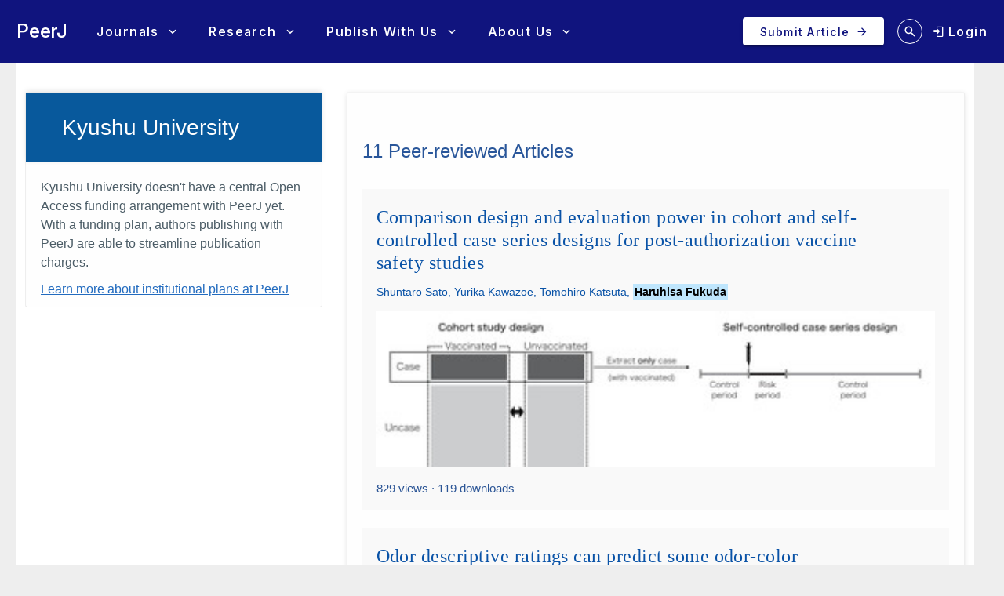

--- FILE ---
content_type: text/html; charset=UTF-8
request_url: https://peerj.com/institutions/4129/kyushu-university/
body_size: 5489
content:
<!DOCTYPE html>
<html lang="en">
<head>
    <meta charset="utf-8">
    
    <title>PeerJ - Kyushu University Account Page</title>

        <meta name="description" content="Kyushu University does not have an Open Access fund with PeerJ yet. Get in touch to set one up.">

        <link rel="dns-prefetch" href="https://d2pdyyx74uypu5.cloudfront.net/">
    <link rel="dns-prefetch" href="http://static.peerj.com/">
<link rel="dns-prefetch" href="https://doi.org">

        
    <link rel="canonical" href="https://peerj.com/institutions/4129/kyushu-university/">

    <meta name="viewport" content="width=device-width,initial-scale=1">
    <meta property="fb:app_id" content="534542813234464">

                <style>
    .legacy-b2-wrap {
        margin: 0;
        font-family: "Helvetica Neue", Helvetica, Arial, sans-serif;
        font-size: 14px;
        line-height: 20px;
        color: #252525;
        /*background-color: #ffffff;*/
        box-sizing: unset;
    }

    .legacy-b2-wrap .activities a.article-title {
        color: #004ba4 !important;
    }

    .legacy-b2-wrap .row {
        margin: unset;
        display: inherit;
    }
</style>
    <link rel="stylesheet" href="/css/01fda25-05d946e.css" media="screen">

<!--[if lt IE 9]>
    <link rel="stylesheet" href="/assets/css/ie8.css" media="screen">
<![endif]-->

<!--[if lt IE 10]>
    <link rel="stylesheet" href="/assets/css/ie9.css" media="screen">
<![endif]-->

    <style media="screen">html, body { height: 100%; }</style>
                <link rel="stylesheet" href="https://cdn.peerj.com/8aea09b/webpack/325.3d9afb0f.css"><link rel="stylesheet" href="https://cdn.peerj.com/8aea09b/webpack/peerj-app.c432a785.css">
    

    <link rel="stylesheet" href="/css/f6bd12d-d04abcb.css">
    <script src="/js/f67db00-8264f27.js"></script>
<script src="/assets/js/mixpanel.js" defer></script>

<script src="/assets/js/polyfills/includes.js"></script>
<script src="/assets/js/polyfills/startsWith.js"></script><!--[if lt IE 9]>
<script src="/assets/js/html5shiv.js"></script>

<script src="/assets/js/respond.js"></script>
<script src="/assets/js/selectivizr.js"></script>
<![endif]-->

<!--[if lt IE 8]>
<script src="/assets/js/json2.js"></script>
<![endif]-->

<script>
    var PeerJ = {
        Article: {},
        User: {
            anonymous: true        },
        Publication: {},
        Production: {},
        Event: {},
        Com: {},
        Payment: {},
        Annotation: {},
        Search: {},
        Home: {},
        Subjects: {},
        Advocacy: {},
        Job: {},
        ContentAlert: {},
        Tools: {}
    };
</script>

    
<script>
    var campaign_keywords = ['utm_source', 'utm_medium', 'utm_campaign', 'utm_content', 'utm_term'];
    var kw = '';
    var lastUtms = {};
    var firstUtms = {};
    var allUtms = {};

    function campaignParams() {
        var index;
        for (index = 0; index < campaign_keywords.length; ++index) {
            kw = getQueryParam(document.URL, campaign_keywords[index]);
            if (kw.length) {
                lastUtms[campaign_keywords[index] + '-last'] = kw;
                firstUtms[campaign_keywords[index] + '-first'] = kw;
                allUtms[campaign_keywords[index] + '-all'] = kw;
            }
        }
    }

    function updatePreregCookie(preregCookie, firstUtmKey) {
        var utmVal = firstUtms[firstUtmKey];
        if (utmVal) {
            var existingPreregCampaign = $.cookie(preregCookie);
            var appendPreregCampaign;
            if (!existingPreregCampaign) {
                appendPreregCampaign = utmVal;
            } else {
                appendPreregCampaign = existingPreregCampaign + ',' + utmVal;

            }
            $.cookie(preregCookie, appendPreregCampaign, {expires: 365, path: "/"});
        }
    }

    function getQueryParam(url, param) {
        // Expects a raw URL
        param = param.replace(/[[]/, "\[").replace(/[]]/, "\]");
        var regexS = "[\?&]" + param + "=([^&#]*)",
                regex = new RegExp( regexS ),
                results = regex.exec(url);
        if (results === null || (results && typeof(results[1]) !== 'string' && results[1].length)) {
            return '';
        } else {
            return decodeURIComponent(results[1]).replace(/\W/gi, ' ');
        }
    }

    function articlePageEvent() {
        var articleContainer = $('.publication-jsondata');
        if (articleContainer.length) {
            var data = articleContainer.data('publication-meta');

            // Must be public
            if (data.publicationSubjects.length) {

                var eventName = 'Viewed-article';
                var preprint = data.preprint;
                if (preprint) {
                    eventName = 'Viewed-preprint';
                }

                data['ip-hash'] = 'df1c0c57c3adf2a837be48db3bc1bb89';
                mixpanel.track(eventName, data);
            }
        }
    }

    function sectionListViewEvent() {
            }
</script>










    <script>(function(p,u,s,h,x){p.pushpad=p.pushpad||function(){(p.pushpad.q=p.pushpad.q||[]).push(arguments)};h=u.getElementsByTagName('head')[0];x=u.createElement('script');x.async=1;x.src=s;h.appendChild(x);})(window,document,'https://pushpad.xyz/pushpad.js');
            pushpad('init', 5977, {hostname: 'peerj.com'});
    </script>

    <!-- Meta Pixel Code -->
<script>
!function(f,b,e,v,n,t,s)
{if(f.fbq)return;n=f.fbq=function(){n.callMethod?
n.callMethod.apply(n,arguments):n.queue.push(arguments)};
if(!f._fbq)f._fbq=n;n.push=n;n.loaded=!0;n.version='2.0';
n.queue=[];t=b.createElement(e);t.async=!0;
t.src=v;s=b.getElementsByTagName(e)[0];
s.parentNode.insertBefore(t,s)}(window, document,'script',
'https://connect.facebook.net/en_US/fbevents.js');
fbq('init', '237989854235235');
fbq('track', 'PageView');
</script>
<noscript><img height="1" width="1" style="display:none"
src="https://www.facebook.com/tr?id=237989854235235&ev=PageView&noscript=1"
/></noscript>
<!-- End Meta Pixel Code -->    
    <link rel="search" type="application/opensearchdescription+xml" href="https://peerj.com/articles/osd.xml" title="PeerJ">

            <script>
    PeerJ.Com.GoogleTagManager = {
        init: function(){

            var tagManagerAccount = 'GTM-KGDWL2J';

                                        
            (function(w,d,s,l,i){w[l]=w[l]||[];w[l].push({'gtm.start':
                    new Date().getTime(),event:'gtm.js'});var f=d.getElementsByTagName(s)[0],
                j=d.createElement(s),dl=l!='dataLayer'?'&l='+l:'';j.async=true;j.src=
                'https://www.googletagmanager.com/gtm.js?id='+i+dl;f.parentNode.insertBefore(j,f);
            })(window,document,'script','dataLayer',tagManagerAccount);

        }
    }
</script>        


                    
    
    <script>
        // Run through cookieConsent only
        PeerJ.Com.GA = new function() {
            this.disabletracking = function() {
                window['ga-disable-' + 'UA-31208920-1'] = true;
            };

            this.runGA = function() {
                                (function (i, s, o, g, r, a, m) {
                    i['GoogleAnalyticsObject'] = r;
                    i[r] = i[r] || function () {
                        (i[r].q = i[r].q || []).push(arguments)
                    }, i[r].l = 1 * new Date();
                    a = s.createElement(o),
                        m = s.getElementsByTagName(o)[0];
                    a.async = 1;
                    a.src = g;
                    m.parentNode.insertBefore(a, m)
                })(window, document, 'script', 'https://www.google-analytics.com/analytics.js', 'ga');

                                ga('create', 'UA\u002D31208920\u002D1', 'auto');

                // Removes last octet
                ga('set', 'anonymizeIp', true);

                
                
                                
                                ga('require', 'displayfeatures');

                                ga('send', 'pageview');

                                                window.setTimeout(function () {
                    ga('send', 'event', 'adjusted bounce rate', 'page visit 15 seconds or more');
                }, 15000);
                
                                
                                            }
        };
    </script>
    
    <script src="/js/8548491-475c575.js"></script>        
<link rel="apple-touch-icon" sizes="57x57" href="https://d2pdyyx74uypu5.cloudfront.net/images/favicon/peerj/apple-icon-57x57.png">
<link rel="apple-touch-icon" sizes="60x60" href="https://d2pdyyx74uypu5.cloudfront.net/images/favicon/peerj/apple-icon-60x60.png">
<link rel="apple-touch-icon" sizes="72x72" href="https://d2pdyyx74uypu5.cloudfront.net/images/favicon/peerj/apple-icon-72x72.png">
<link rel="apple-touch-icon" sizes="76x76" href="https://d2pdyyx74uypu5.cloudfront.net/images/favicon/peerj/apple-icon-76x76.png">
<link rel="apple-touch-icon" sizes="114x114" href="https://d2pdyyx74uypu5.cloudfront.net/images/favicon/peerj/apple-icon-114x114.png">
<link rel="apple-touch-icon" sizes="120x120" href="https://d2pdyyx74uypu5.cloudfront.net/images/favicon/peerj/apple-icon-120x120.png">
<link rel="apple-touch-icon" sizes="144x144" href="https://d2pdyyx74uypu5.cloudfront.net/images/favicon/peerj/apple-icon-144x144.png">
<link rel="apple-touch-icon" sizes="152x152" href="https://d2pdyyx74uypu5.cloudfront.net/images/favicon/peerj/apple-icon-152x152.png">
<link rel="apple-touch-icon" sizes="180x180" href="https://d2pdyyx74uypu5.cloudfront.net/images/favicon/peerj/apple-icon-180x180.png">
<link rel="icon" type="image/png" sizes="192x192"  href="https://d2pdyyx74uypu5.cloudfront.net/images/favicon/peerj/android-icon-192x192.png">
<link rel="shortcut icon" href="https://d2pdyyx74uypu5.cloudfront.net/images/favicon/peerj/favicon.ico">
<link rel="icon" type="image/png" sizes="32x32" href="https://d2pdyyx74uypu5.cloudfront.net/images/favicon/peerj/favicon-32x32.png">
<link rel="icon" type="image/png" sizes="96x96" href="https://d2pdyyx74uypu5.cloudfront.net/images/favicon/peerj/favicon-96x96.png">
<link rel="icon" type="image/png" sizes="16x16" href="https://d2pdyyx74uypu5.cloudfront.net/images/favicon/peerj/favicon-16x16.png">
<link rel="manifest" href="https://d2pdyyx74uypu5.cloudfront.net/images/favicon/peerj/manifest.json">
<meta name="msapplication-TileColor" content="#ffffff">
<meta name="msapplication-TileImage" content="https://d2pdyyx74uypu5.cloudfront.net/images/favicon/peerj/ms-icon-144x144.png">
<meta name="msapplication-config" content="https://d2pdyyx74uypu5.cloudfront.net/images/favicon/peerj/browserconfig.xml">
<meta name="theme-color" content="#ffffff">
        <noscript>
        <style type="text/css">
            #wrap {
                display: block;
                padding-left: 0;
                margin-top: 17px;
            }
        </style>
    </noscript>
</head>


<body         class="institution-page-body"
        data-mp="776a79e14e8f05a81ca92536c83f08b4"
        data-mp-debug=""
        data-controllerVars=""
        data-headerVars='null'
        data-symfony-route="institutions_page"
        data-fixed-width="1440px"
>


<div
        class="legacy-b2-wrap"
        style="background: none"
>
    <div
            id="wrap"
            style="background: none"
                >
        
        
        <div id="nav-pad"></div>

            
        <div id="MainContent"
             class="container-fluid">

            <noscript class="js-disabled-warning">
                <div class="alert alert-danger">
                    <i class="icon icon-warning-sign"></i> Javascript is disabled in your browser. Please <a
                            href="https://www.enable-javascript.com" target="_blank">enable Javascript</a> to view
                    PeerJ.
                </div>
            </noscript>

            <div class="container">
    <div class="row-fluid institution-page-content">
    <!-- sidebar -->
    <div class="span4">
        <div class="well peerj-paper-form paper-blue" aria-label="Institution Plan Details" role="region">
            <legend><h1 class="institution-page-legend">Kyushu University</h1></legend>

<div class="peerj-paper-input-group">
                    <p class="leadh2">
            Kyushu University doesn't have a central Open Access funding arrangement with PeerJ yet. With a funding plan, authors publishing with PeerJ are able to streamline publication charges.
        </p>
        <p class="leadh2">
            <a href="/edu/">Learn more about institutional plans at PeerJ</a>
        </p>
    
    </div>        </div>
    </div>

    <!-- body content -->
    <div class="span8">
        <div class="well peerj-paper-well">
            
            
            
            <!-- articles -->
                <div class="row-fluid">
        <div class="span12 institution-items-section peerj-article-blue">
            <div class="institution-section-heading">
                <h1>11 Peer-reviewed Articles</h1>
            </div>
            <div class="institution-items">
                    

<a href="/articles/16780/" class="subject-article subject-article-full ">
    <article>
        
                
        <div class="subject-article-header">
                    </div>

        <div class="subject-article-title">
            Comparison design and evaluation power in cohort and self-controlled case series designs for post-authorization vaccine safety studies
        </div>

        <div class="subject-article-authors">
                                                                                            
                    <span
                    class="subject-article-author">Shuntaro Sato</span>,                                                                                 
                    <span
                    class="subject-article-author">Yurika Kawazoe</span>,                                                                                 
                    <span
                    class="subject-article-author">Tomohiro Katsuta</span>,                                                                                 
                    <span
                    class="subject-article-author item-author-highlight">Haruhisa Fukuda</span>                                    </div>

                                <div class="subject-article-image">
                <img
                        aria-hidden="true"
                        alt="accompanying article image"
                        style="width: 100%;"
                        src="https://dfzljdn9uc3pi.cloudfront.net/2024/16780/1/fig-1-small.jpg"
                >
            </div>
        
                    <div class="subject-article-counters">
                                                                                                                    829 views &middot; 119 downloads
                                                </div>
        
            </article>
</a>
    

<a href="/articles/15251/" class="subject-article subject-article-full ">
    <article>
        
                
        <div class="subject-article-header">
                    </div>

        <div class="subject-article-title">
            Odor descriptive ratings can predict some odor-color associations in different color features of hue or lightness
        </div>

        <div class="subject-article-authors">
                                                                                            
                    <span
                    class="subject-article-author item-author-highlight">Kaori Tamura</span>,                                                                                 
                    <span
                    class="subject-article-author item-author-highlight">Tsuyoshi Okamoto</span>                                    </div>

                                <div class="subject-article-image">
                <img
                        aria-hidden="true"
                        alt="accompanying article image"
                        style="width: 100%;"
                        src="https://dfzljdn9uc3pi.cloudfront.net/2023/15251/1/fig-1-small.jpg"
                >
            </div>
        
                    <div class="subject-article-counters">
                                                                                                                    1,248 views &middot; 64 downloads
                                                </div>
        
            </article>
</a>
    

<a href="/articles/13225/" class="subject-article subject-article-full ">
    <article>
        
                
        <div class="subject-article-header">
                    </div>

        <div class="subject-article-title">
            The effect of the COVID-19 pandemic on health care workers’ anxiety levels: a meta-analysis
        </div>

        <div class="subject-article-authors">
                                                                                            
                    <span
                    class="subject-article-author item-author-highlight">Lunbo Zhang</span>,                                                                                 
                    <span
                    class="subject-article-author item-author-highlight">Ming Yan</span>,                                                                                 
                    <span
                    class="subject-article-author item-author-highlight">Kaito Takashima</span>,                                                                                 
                    <span
                    class="subject-article-author item-author-highlight">Wenru Guo</span>,                                                                                 
                    <span
                    class="subject-article-author item-author-highlight">Yuki Yamada</span>                                    </div>

                                <div class="subject-article-image">
                <img
                        aria-hidden="true"
                        alt="accompanying article image"
                        style="width: 100%;"
                        src="https://dfzljdn9uc3pi.cloudfront.net/2022/13225/1/fig-6-small.jpg"
                >
            </div>
        
                    <div class="subject-article-counters">
                                                                                                                    1,935 views &middot; 257 downloads
                                                </div>
        
            </article>
</a>
    

<a href="/articles/11559/" class="subject-article subject-article-full ">
    <article>
        
                
        <div class="subject-article-header">
                    </div>

        <div class="subject-article-title">
            No significant association of repeated messages with changes in health compliance in the COVID-19 pandemic: a registered report on the extended parallel process model
        </div>

        <div class="subject-article-authors">
                                                                                            
                    <span
                    class="subject-article-author item-author-highlight">Jingwen Yang</span>,                                                                                 
                    <span
                    class="subject-article-author item-author-highlight">Xue Wu</span>,                                                                                 
                    <span
                    class="subject-article-author">Kyoshiro Sasaki</span>,                                                                                 
                    <span
                    class="subject-article-author item-author-highlight">Yuki Yamada</span>                                    </div>

                                <div class="subject-article-image">
                <img
                        aria-hidden="true"
                        alt="accompanying article image"
                        style="width: 100%;"
                        src="https://dfzljdn9uc3pi.cloudfront.net/2021/11559/1/fig-1-small.jpg"
                >
            </div>
        
                    <div class="subject-article-counters">
                                                                                                                    2,222 views &middot; 286 downloads
                                                </div>
        
            </article>
</a>

<div class="row-fluid" >
    <div class="span12">
        <div class="pagination institution-pagination">
            
	<ul>
    
                        <li class="active"><a href="#">1</a></li>
        
                        <li>
            	<a href="/institutions/4129/page/latest-articles/?slug=kyushu-university&amp;page=2" class="page">2</a>
            </li>
        
                        <li>
            	<a href="/institutions/4129/page/latest-articles/?slug=kyushu-university&amp;page=3" class="page">3</a>
            </li>
        
    
            <li>
        	<a href="/institutions/4129/page/latest-articles/?slug=kyushu-university&amp;page=2">Next</a>
        </li>
        </ul>

        </div>
    </div>
</div>            </div>
        </div>
    </div>

            <!-- authors -->
            
            <!-- editors -->
            
            <!-- reviewers -->
                    </div>
    </div>
</div>
</div>

        </div>

        
                <div id="push"></div>

    </div>
</div>
        <div id="vue-peerj-core-app"
     data-betaTesting="1"
     data-isDarkTheme="false"
     data-mercure="https://sse.peerj.com/.well-known/mercure"
     data-userRoleData="{&quot;isAdmin&quot;:false,&quot;isStaff&quot;:false,&quot;isAimsAdmin&quot;:false,&quot;_roles&quot;:[],&quot;_me&quot;:[]}"
     data-api="https://peerj.com/api/v2"
     data-imagePrefix="https://d2pdyyx74uypu5.cloudfront.net/"
     data-groupFilesPrefix="https://group-files.peerj.com/"
     data-groupFilesRoot=""
     data-userImagePrefix="https://s3.amazonaws.com/peerj_prod_upload/images/profile"
     data-articleBasePrefix="https://dfzljdn9uc3pi.cloudfront.net/"
     data-recaptchaKey="6LcklyQUAAAAAGWmGpOk76ha4H0b229a5GSVahJr"
>
</div>
            <header id="header-skeleton" class="px-sm text-left shadow-sm v-sheet theme--light v-toolbar v-toolbar--flat v-app-bar v-app-bar--fixed" data-booted="true" style="height: 75px; margin-top: 0px; transform: translateY(0px); left: 0px; right: 0px; background: #fff; color: #FFF"><div class="v-toolbar__content" style="height: 75px;"><button type="button" class="v-app-bar__nav-icon v-btn v-btn--icon v-btn--round theme--light v-size--default" aria-label="Search"><span class="v-btn__content"><i aria-hidden="true" aria-haspopup="true" aria-expanded="false" class="v-icon notranslate mdi mdi-view-dashboard theme--light" style="color: #FFF"></i><span class="v-tooltip"></span></span></button>

            <div class="d-flex"><div>   </div></div></div></header>









<div id="alerts" class="legacy-b2-wrap" data-async-alerts="/alerts/"></div>

            <script src="/js/8d39319-582a9a0.js"></script>
            <script src="/js/05779bd-a411a7a.js"></script>
        <script src="https://cdn.peerj.com/8aea09b/webpack/runtime.72b77566.js"></script><script src="https://cdn.peerj.com/8aea09b/webpack/196.5a8cf7d8.js"></script><script src="https://cdn.peerj.com/8aea09b/webpack/325.718a7816.js"></script><script src="https://cdn.peerj.com/8aea09b/webpack/peerj-app.8dea0c22.js"></script>


    <script src="/js/b053c5f-68cf07b.js"></script>
<div class="legacy-b2-wrap">
    <div id="content-alert-container"></div>
    <div id="toast-container"></div>

        <link rel="dns-prefetch" href="https://d2pdyyx74uypu5.cloudfront.net/">
    <link rel="dns-prefetch" href="http://static.peerj.com/">
<link rel="dns-prefetch" href="https://doi.org">

    
    </div>
</body>
</html>


--- FILE ---
content_type: text/css
request_url: https://peerj.com/css/f6bd12d-d04abcb.css
body_size: 1299
content:
.subject-article {
    display: block;
    color: inherit;
   /* : 1px solid transparent; */
    line-height: 1.2;
    margin: 5px 0 15px 0;
    padding: 18px;
    background: rgba(249, 249, 249, 0.35);
    position: relative;
}

a.subject-article {
    color: #226bbf !important;
    text-decoration: none !important;
}

a.subject-user {
    text-decoration: none !important;
}


.subject-article:not(:last-of-type) {
    margin-bottom: 23px;
}

.subject-article:hover {
    text-decoration: none;
    /* border-left-color: #4c79bd; */
    background: #e7f5ff;
}

.subject-article-date {
    font-weight: 200;
    color: #717171;}

.subject-article-preprint {
    color: #DD8B26;
    margin-left: 10px;
}

.subject-article-authors {
    margin: 0 0 14px;
    line-height: 1.46em;
}

.subject-article-author {
    font-size: 14px;
}

.subject-publications.section .subject-article-author {
    font-size: 16px;
}

.subject-article:hover .subject-article-authors {
    color: #424242;
}

.subject-article-counters {
    color: #4872b3;
    font-size:15px;
    font-weight:300;
}

.subject-article-image {
    max-height: 200px;
    overflow-y: hidden;
}

.subject-article-image img {
    width: 100%
}

.subject-article-full .subject-article-counters {
    margin-top: 18px;
}

.subject-article:hover .subject-article-image {
    border-color: #4c79bd;
}

.subject-article-title,
.subject-collection-title {
    font-size: 1.7em;
    font-weight: 400;
    line-height: 1.3em;
    margin-bottom: 12px;
    font-family: Georgia, "Times New Roman", Times, serif;
}

.subject-article-full .subject-article-title {
    margin-top: 4px;
    line-height: 1.23em;
    width: 90%;    
    color: #226bbf;
}

.subject-article.subject-preprint:hover {
    /* border-left: 1px solid #dd8b26; */
    background: #FFE8D6;
}

.subject-article.subject-preprint:hover .subject-article-title {
    color: #c86e00;
}

.subject-article .preprint-label {
    position: absolute;
    top: 0;
    right: 0;
    background-color: #FFA500;
    padding: 3px 5px;
    color: #FFF;
    font-size: 12px;
    font-weight: 200;
}

.article-item-interest-container {
    position: relative;
    margin-top: 12px;
    padding: 14px 18px 17px;
    font-size: 16px;
    color: #fff;
    line-height: 1.4;
    border-radius: 5px;
    background-repeat: no-repeat;
    background-size: 12%;
    background-position-x: 1%;
    background-position-y: 1%;
    background-image: url('https://s3.amazonaws.com/static.peerj.com/sections/quotation-mark.svg');
    background-color: #3460a1;
}

.article-item-interest-container img {
    width: 45px;
}

.editor-comment,
.subject-article-title {
    letter-spacing: 0.02em;
    user-select: all;
}

/** Layout and general */
.institution-page-body {
    background: #eee;
}

.institution-page-content {
    margin-top: 20px;
}

.metrics-count-total {
    color: #7a7a7a;
    font-size: 40px;
    line-height: 30px;
    margin-bottom: 12px;
}

.metrics-label {
    color: #757575;
    font-size: 13px;
}

.institutional-settings h3 {
    font-weight: 400;
    color: #7a7a7a;
    border-bottom: 1px solid #dddddd;
}

.institutional-settings {
    color: #757575;
    margin: 30px 0;
}

.institutional-sidebar {
    word-break: break-word;
}

.institution-page-legend {
    padding: 0 19px;
    line-height: 1.5;
}

.peerj-paper-form legend {
    text-indent: 0;
}

.peerj-paper-form .institutional-settings {
    margin-top: 0px;
}

.peerj-paper-form .btn-group {
    margin-bottom: 30px;
}

.institutional-settings .badge {
    cursor: default;
}

.funding-request-debit-status {
    color: #7a7a7a
}

/** forms */
.funding-request-title {
    margin-top:45px !important;
    color: #444;
}

.funding-verification-status-container {
    margin-top: 45px;
}

.funding-verification-status-container h2 {
    color: #444;
}

.funding-request-form label {
    color: #444;
}

/** sections */
.institution-items-section {
    margin-top: 40px;
}

.institution-section-heading {
    border-bottom: 1px solid #6b6b6b;
    width: 100%;
    padding-bottom: 7px;
    margin-bottom: 25px;
    overflow: hidden;
    clear:both;
}

.institution-section-heading.peerj-preprint-orange {
    border-bottom: 1px solid #ce7e00;
}

.institution-section-heading.peerj-article-blue {
    border-bottom: 1px solid #006EA3;
}

.institution-section-heading h1 {
    font-size: 24px !important;
    font-weight: 300 !important;
    color: #484848 !important;
    float:left !important;
    line-height: 1.3em !important;
    margin:0 !important;
}

.peerj-preprint-orange .institution-section-heading h1 {
    color: #d78300 !important;
}

.peerj-article-blue .institution-section-heading h1 {
    color: #4c79bd !important;
}

/** articles */
.item-author-highlight {
    background: #BFE6FD;
    padding: 2px;
    font-weight: bold;
    color: #000;
}

.peerj-preprint-orange .item-author-highlight {
    background: #FDDEBF;
}

.subject-preprint .subject-article-counters {
    color: #d78300;
}

/** users */
a.institution-user-url:hover .span4, a.institution-user-url:hover .span4 .institution-user-name{
    background: #83CEF4 !important;
    color: #444 !important;
}

.institution-user .span4 {
    position: relative;
    padding: 8px 15px 10px;
    margin: 0 10px 30px 0;
    background: #F9F9F9;
    border-right: 1px solid #FFF;
}

.span4.institution-user-block {
    background: none;
}

.institution-user-block .institution-user-image {
    float: left;
    width: 18%;
}

.institution-user-block .institution-user-image img {
    width: 34px;
    border-radius: 2px;
    -moz-border-radius: 2px;
    -webkit-border-radius: 2px;
    border-top-right-radius: 0px !important;
    border-bottom-right-radius: 0 !important;
}

.institution-user-block .institution-user-info {
    margin-left: 58px;
    padding: 6px 4px 0 12px;
}

.institution-user-name {
    font-weight: 400;
    font-size: 18px;
    color: #444;
}

.institution-user-meta {
    font-size: 12px;
    line-height: 13px;
    color: #666;
}

.institution-user-advisor-badge {
    position: absolute;
    bottom: 0;
    right: 0;
    background: #0D8CC9;
    color: #fff;
    font-size: 12px;
    font-weight: 200;
    padding: 2px 8px;
}

@media (min-width: 980px) {
    .institution-page-body #nav-pad {
        height: 40px !important;
    }

    .institution-page-content {
        margin-top: 25px;
    }
}

@media (min-width: 580px) and (max-width: 767px) {
    .institution-user .span4 {
        width: 48% !important;
        float: left !important;
    }
}

@media (min-width: 580px) {
   .institution-user .span4 {
        padding: 0;
        background: #FBFBFB;
    }

    .institution-user-block .institution-user-image {
        width: 28%;
    }

    .institution-user-block .institution-user-image img {
        width: 60px;
    }
}

/* Tabbed layout */

.accordion-toggle .caret {
    border-color: currentcolor transparent #757575;
    border-style: none solid solid;
    border-width: 0 7px 7px;
    opacity: 0.4;
    vertical-align: middle;
}

.accordion-toggle.collapsed .caret {
    border-bottom: 0 none;
    border-top: 7px solid #757575;
}

h2 {
    font-size: 26px;
    padding-bottom: 20px;
}

.accordion-toggle {
    text-decoration: none !important;
}

--- FILE ---
content_type: application/javascript
request_url: https://cdn.peerj.com/8aea09b/webpack/278.225c819a.js
body_size: 444
content:
(window.webpackJsonp=window.webpackJsonp||[]).push([[278],{"j7/J":function(e){e.exports=JSON.parse('{"publishingTexts":[{"type":"automatic","text":"<INSTITUTION_NAME> has an Annual Institutional Membership (AIM), meaning affiliated authors can publish Open Access without paying any fees.<br/><br/>If you submit with a <INSTITUTION_NAME> email address, and are the corresponding or submitting author, you will be automatically verified to use the AIM. ","submitLink":"/new"},{"type":"manual","text":"<INSTITUTION_NAME> has an Annual Institutional Membership (AIM), meaning affiliated authors can publish Open Access without paying any fees.<br/><br/><INSTITUTION_NAME> requires you to make a pre-submission eligibility check that will be reviewed by your membership manager.","submitLink":"https://peerj.typeform.com/to/QVyGBtYB#i=<INSTITUTION_NAME>"}],"videoLink":"https://www.youtube.com/watch?v=7zfJQxKa2y4","factsheetLink":"https://d6vn5uj5sr4f6.cloudfront.net/wp-content/uploads/2023/08/PeerJ-Annual-Institutional-Membership-Author-FAQs-1.pdf"}')}}]);

--- FILE ---
content_type: text/javascript
request_url: https://peerj.com/js/b053c5f-68cf07b.js
body_size: -270
content:
PeerJ.Payment.items = new function() {
    this.init = function() {
        $('.institution-items-section')
            .on('click', '.institution-pagination a', loadItems);
    };

    var loadItems = function(event) {
        event.preventDefault();

        var node = $(this);
        var section = node.closest('.institution-items-section');
        var h2 = section.find('h2');
        var h2Text = h2.text();
        var container = section.find('.institution-items');

        h2.append(' <i class="icon-spin icon-spinner"></i>');

        var offset = section.offset().top - (125);
        $("html,body").animate({ scrollTop: offset + "px" });

        container.load(node.attr('href'), function() {
            h2.text(h2Text);
        });
    };
};

$(PeerJ.Payment.items.init);


--- FILE ---
content_type: application/javascript
request_url: https://cdn.peerj.com/8aea09b/webpack/268.d988a671.js
body_size: 1969
content:
(window.webpackJsonp=window.webpackJsonp||[]).push([[268,822],{"1zXu":function(e,t,s){"use strict";s.r(t),t.default=Object.freeze({IS_STAFF_SEARCH:!0,ANY_YEAR:"Any year",DEFAULT_PARAMS:{q:"",type:"",journal:"",section:"",discipline:"",manuscriptType:"",t:"",tag:"",team:"",assigned:"",country:"",status:"","reviewer-status":"",subject:"","revision-number-gte":null,"revision-number-lte":null,"version-number-gte":null,"version-number-lte":null,"published-gte":null,"published-lte":null,"citations-gte":null,"citations-lte":null,"downloads-gte":null,"downloads-lte":null,"votes-gte":null,"votes-lte":null,"answers-gte":null,"answers-lte":null},ES_QUERY_TYPES:["authors","reviewers","manuscripts","preprints","editor","user","staffQuestions","support"],ALLOWED_TYPES_BY_PARAM:{section:["manuscripts"],hub:[null,"","manuscripts","preprints","authors","reviewers","editor","user","support"],journal:[null,"","manuscripts","preprints","authors","reviewers","editor","user","support"],discipline:[null,"","manuscripts","preprints","authors","reviewers","user"],manuscriptType:[null,"","manuscripts","preprints","authors","reviewers","editor","user"],t:[null,"","manuscripts","preprints","authors","reviewers","editor","user","staffQuestions","support"],country:[null,"","manuscripts","preprints","support"],assigned:[null,"","support","faqQuestions","staffQuestions"],team:[null,"","support","faqQuestions","staffQuestions"],tag:[null,"","manuscripts","preprints","staffQuestions","support"],subject:[null,"","manuscripts","preprints","authors","reviewers","editor","user","staffQuestions","support"],status:[null,"","manuscripts","preprints","authors","reviewers","editor","support"],"reviewer-status":[null,"","reviewers"],"published-gte":[null,"","manuscripts","preprints","authors","reviewers","editor","staffQuestions","support"],"published-lte":[null,"","manuscripts","preprints","authors","reviewers","editor","staffQuestions","support"],"revision-number-gte":[null,"","manuscripts","preprints"],"revision-number-lte":[null,"","manuscripts","preprints"],"version-number-gte":[null,"","manuscripts","preprints"],"version-number-lte":[null,"","manuscripts","preprints"]},REVIEW_TYPES:[{slug:"",name:"Any review status",title:"Review states"},{slug:"articles",name:"Peer-reviewed only",title:"Peer-reviewed"},{slug:"preprints",name:"Preprint only",title:"Preprint"}],REVISION_FILTER_TYPES:["manuscripts","preprints","",null],VERSION_FILTER_TYPES:["manuscripts","preprints","",null],PUBLICATION_FILTER_TYPES:["manuscripts","preprints","",null],CITATION_FILTER_TYPES:["articles","publication","",null],DOWNLOAD_FILTER_TYPES:["articles","publication","preprints","",null],VOTE_FILTER_TYPES:["staffQuestions","answer"],ANSWER_FILTER_TYPES:["staffQuestions"],TYPES_SUPPORTING_NUM_FILTERS:["manuscripts","preprints","staffQuestions"],NUMBER_PARAM_FILTERS:["citations-gte","citations-lte","downloads-gte","downloads-lte","published-gte","published-lte","votes-gte","votes-lte","answers-gte","answers-lte","revision-number-gte","revision-number-lte","version-number-gte","version-number-lte"],EXTRA_PARAM_FILTERS:["citations-gte","citations-lte","downloads-gte","downloads-lte","published-gte","published-lte","revision-number-gte","revision-number-lte","version-number-gte","version-number-lte","votes-gte","votes-lte","answers-gte","answers-lte","discipline","journal"],SEARCH_NAV_ZERO_RESULT_CLASS:"text-secondary",CONFIG_SEARCH_NAV_ROW:{All:{path:"/search/staff",icon:"icon-search",mdi:"mdi-magnify",title:"All",breakpoint:null,active:!1},StaffQuestionAnnotation:{icon:"icon-comment",aggSource:"type",mdi:"mdi-comment-question",title:"Staff Q&A",queryType:"staffQuestions",active:!1,class:null,breakpoint:null,count:0},UserSupportQuestionAnnotation:{icon:"icon-comments-alt",mdi:"mdi-forum",aggSource:"type",title:"Support",queryType:"support",active:!1,class:null,breakpoint:null,count:0},Article:{icon:"icon-user",mdi:"mdi-file-document",aggSource:"type",title:"Manuscripts",queryType:"manuscripts",active:!1,breakpoint:null,class:null,count:0},User:{icon:"icon-group",mdi:"mdi-account-circle-outline",aggSource:"type",title:"Users",queryType:"user",active:!1,breakpoint:null,class:null,displaySize:"md",count:0},editor:{icon:"icon-user",mdi:"mdi-card-account-details-star-outline",aggSource:"editor",addbucketSource:"advisor",title:"Editors",queryType:"editor",active:!1,breakpoint:null,class:null,displaySize:"xl",count:0},Author:{icon:"icon-user",mdi:"mdi-account-details",aggSource:"type",title:"Authors",queryType:"authors",active:!1,breakpoint:null,displaySize:"xl",isMoreDropdownSwappable:!0,class:null,count:0},Reviewer:{icon:"icon-group",mdi:"mdi-account-check-outline",aggSource:"type",title:"Reviewers",queryType:"reviewers",active:!1,displaySize:"xl2",isMoreDropdownSwappable:!0,class:null,count:0},Preprint:{icon:"icon-pencil",mdi:"mdi-file-edit-outline",aggSource:"type",title:"Preprints",queryType:"preprints",active:!1,isMoreDropdownItem:!0,class:null,count:0}},MASONRY_RESULT_TYPES:["figure"],DATE_KEYS:{"":"Any time",day:"Past Day",week:"Past Week",month:"Past 30 Days","60d":"Past 60 Days","90d":"Past 90 Days",year:"This Year"},POSSIBLE_AGG_SECTIONS:{assigned:{aggs:{},date:!1,title:"Assigned",limit:15,alwaysCreateModal:!1,showMoreTitle:"Show all assigned",showOnType:["faqQuestions","support","staffQuestions"],excludeIfSelfFiltered:!1},team:{aggs:{},date:!1,title:"Teams",limit:15,alwaysCreateModal:!1,showMoreTitle:"Show all teams",showOnType:["faqQuestions","support","staffQuestions"],excludeIfSelfFiltered:!1},t:{aggs:{},date:!0,title:"Recency",limit:10,alwaysCreateModal:!1,showMoreTitle:"Show all",showOnType:["editor","authors","reviewers","manuscripts","user","staffQuestions"],excludeIfSelfFiltered:!0},journal:{aggs:{},date:!1,title:"Journal",limit:12,alwaysCreateModal:!1,showMoreTitle:"See all journals",showOnType:["manuscripts","preprints","editor","authors","reviewers","user","staffQuestions"],excludeIfSelfFiltered:!0},status:{aggs:{},date:!1,title:"Status",limit:15,alwaysCreateModal:!1,showMoreTitle:"Show all",showOnType:["authors","reviewers","manuscripts","preprints","editor","support"],excludeIfSelfFiltered:!1},"reviewer-status":{aggs:{},date:!1,title:"Reviewer status",limit:15,alwaysCreateModal:!1,showMoreTitle:"Show all",showOnType:["reviewers"],excludeIfSelfFiltered:!1},manuscriptType:{aggs:{},date:!1,title:"Research article type",limit:10,alwaysCreateModal:!1,showMoreTitle:"See all article types",showOnType:["manuscripts","reviewers","authors"],excludeIfSelfFiltered:!0},section:{aggs:{},date:!1,title:"Sections",limit:15,showOnType:["manuscripts"],excludeIfSelfFiltered:!1},subject:{aggs:{},date:!1,title:"Top subject areas",limit:15,alwaysCreateModal:!0,showMoreTitle:"Show all subjects",showOnType:["authors","reviewers","editor","manuscripts","preprints","user","staffQuestions"],excludeIfSelfFiltered:!1},tag:{aggs:{},date:!1,title:"Top tags",limit:15,alwaysCreateModal:!0,showMoreTitle:"Show all tags",showOnType:["manuscripts","preprints","staffQuestions","support"],excludeIfSelfFiltered:!1},country:{aggs:{},date:!1,title:"Top countries",limit:15,alwaysCreateModal:!1,showMoreTitle:"Show all countries",showOnType:["manuscripts","preprints","support"],excludeIfSelfFiltered:!0}}})},XnlK:function(e,t,s){"use strict";s.r(t);var r=function(){var e=this._self._c;return e("div",[e("router-view")],1)};r._withStripped=!0;var i=s("kvwn"),l=s("C+Gu"),n=s("1zXu"),a=l.default,o=document.getElementById("wrap");o&&o.dataset.endpoint&&"/staff-search-get/v2/"===o.dataset.endpoint&&(a=n.default);var u={props:{hideFilters:{required:!1},hideLogo:{required:!1},scoreTierEnabled:{type:Boolean|String,required:!1,default:function(){return!0}}},data:function(){return{elements:i.a}},created:function(){this.$store.commit("search/setSearchParams",a);var e=Object.assign({},a.DEFAULT_PARAMS);this.$store.commit("search/setLocalParamsDefault",e),this.hideFilters&&this.$store.commit("search/setHideFilters",!0),this.hideLogo&&this.$store.commit("search/setHideLogo",!0),this.scoreTierEnabled&&this.$store.commit("search/setScoreTierEnabled",!0)}},p=s("KHd+"),c=Object(p.a)(u,r,[],!1,null,null,null);t.default=c.exports}}]);

--- FILE ---
content_type: application/javascript
request_url: https://cdn.peerj.com/8aea09b/webpack/0.6be24805.js
body_size: 3443
content:
(window.webpackJsonp=window.webpackJsonp||[]).push([[0],{"/ldL":function(t,e,i){"use strict";i("G/vX");var s=i("fv03"),r=i("dWAg"),n=i("0Q/7"),a=i("WN+I"),o=Object(a.a)(s.a,n.a,r.a).extend({name:"v-tabs-bar",provide(){return{tabsBar:this}},computed:{classes(){return{...s.a.options.computed.classes.call(this),"v-tabs-bar":!0,"v-tabs-bar--is-mobile":this.isMobile,"v-tabs-bar--show-arrows":this.showArrows,...this.themeClasses}}},watch:{items:"callSlider",internalValue:"callSlider",$route:"onRouteChange"},methods:{callSlider(){this.isBooted&&this.$emit("call:slider")},genContent(){const t=s.a.options.methods.genContent.call(this);return t.data=t.data||{},t.data.staticClass+=" v-tabs-bar__content",t},onRouteChange(t,e){if(this.mandatory)return;const i=this.items,s=t.path,r=e.path;let n=!1,a=!1;for(const t of i)if(t.to===r?a=!0:t.to===s&&(n=!0),n&&a)break;!n&&a&&(this.internalValue=void 0)}},render(t){const e=s.a.options.render.call(this,t);return e.data.attrs={role:"tablist"},e}}),l=i("qsiC"),h=i("mpaI"),c=i("qa07"),d=i("pFKp"),u=i("3CKS"),v=i("gNKD");const p=Object(a.a)(c.a,d.a,r.a);e.a=p.extend().extend({name:"v-tabs",directives:{Resize:u.a},props:{activeClass:{type:String,default:""},alignWithTitle:Boolean,backgroundColor:String,centerActive:Boolean,centered:Boolean,fixedTabs:Boolean,grow:Boolean,height:{type:[Number,String],default:void 0},hideSlider:Boolean,iconsAndText:Boolean,mobileBreakpoint:[String,Number],nextIcon:{type:String,default:"$next"},optional:Boolean,prevIcon:{type:String,default:"$prev"},right:Boolean,showArrows:[Boolean,String],sliderColor:String,sliderSize:{type:[Number,String],default:2},vertical:Boolean},data:()=>({resizeTimeout:0,slider:{height:null,left:null,right:null,top:null,width:null},transitionTime:300}),computed:{classes(){return{"v-tabs--align-with-title":this.alignWithTitle,"v-tabs--centered":this.centered,"v-tabs--fixed-tabs":this.fixedTabs,"v-tabs--grow":this.grow,"v-tabs--icons-and-text":this.iconsAndText,"v-tabs--right":this.right,"v-tabs--vertical":this.vertical,...this.themeClasses}},isReversed(){return this.$vuetify.rtl&&this.vertical},sliderStyles(){return{height:Object(v.h)(this.slider.height),left:this.isReversed?void 0:Object(v.h)(this.slider.left),right:this.isReversed?Object(v.h)(this.slider.right):void 0,top:this.vertical?Object(v.h)(this.slider.top):void 0,transition:null!=this.slider.left?null:"none",width:Object(v.h)(this.slider.width)}},computedColor(){return this.color?this.color:this.isDark&&!this.appIsDark?"white":"primary"}},watch:{alignWithTitle:"callSlider",centered:"callSlider",centerActive:"callSlider",fixedTabs:"callSlider",grow:"callSlider",iconsAndText:"callSlider",right:"callSlider",showArrows:"callSlider",vertical:"callSlider","$vuetify.application.left":"onResize","$vuetify.application.right":"onResize","$vuetify.rtl":"onResize"},mounted(){if("undefined"!=typeof ResizeObserver){const t=new ResizeObserver(()=>{this.onResize()});t.observe(this.$el),this.$on("hook:destroyed",()=>{t.disconnect()})}this.$nextTick(()=>{window.setTimeout(this.callSlider,30)})},methods:{callSlider(){return!this.hideSlider&&this.$refs.items&&this.$refs.items.selectedItems.length?(this.$nextTick(()=>{const t=this.$refs.items.selectedItems[0];if(!t||!t.$el)return this.slider.width=0,void(this.slider.left=0);const e=t.$el;this.slider={height:this.vertical?e.scrollHeight:Number(this.sliderSize),left:this.vertical?0:e.offsetLeft,right:this.vertical?0:e.offsetLeft+e.offsetWidth,top:e.offsetTop,width:this.vertical?Number(this.sliderSize):e.scrollWidth}}),!0):(this.slider.width=0,!1)},genBar(t,e){const i={style:{height:Object(v.h)(this.height)},props:{activeClass:this.activeClass,centerActive:this.centerActive,dark:this.dark,light:this.light,mandatory:!this.optional,mobileBreakpoint:this.mobileBreakpoint,nextIcon:this.nextIcon,prevIcon:this.prevIcon,showArrows:this.showArrows,value:this.internalValue},on:{"call:slider":this.callSlider,change:t=>{this.internalValue=t}},ref:"items"};return this.setTextColor(this.computedColor,i),this.setBackgroundColor(this.backgroundColor,i),this.$createElement(o,i,[this.genSlider(e),t])},genItems(t,e){return t||(e.length?this.$createElement(l.a,{props:{value:this.internalValue},on:{change:t=>{this.internalValue=t}}},e):null)},genSlider(t){return this.hideSlider?null:(t||(t=this.$createElement(h.a,{props:{color:this.sliderColor}})),this.$createElement("div",{staticClass:"v-tabs-slider-wrapper",style:this.sliderStyles},[t]))},onResize(){this._isDestroyed||(clearTimeout(this.resizeTimeout),this.resizeTimeout=window.setTimeout(this.callSlider,0))},parseNodes(){let t=null,e=null;const i=[],s=[],r=Object(v.s)(this)||[],n=r.length;for(let a=0;a<n;a++){const n=r[a];if(n.componentOptions)switch(n.componentOptions.Ctor.options.name){case"v-tabs-slider":e=n;break;case"v-tabs-items":t=n;break;case"v-tab-item":i.push(n);break;default:s.push(n)}else s.push(n)}return{tab:s,slider:e,items:t,item:i}}},render(t){const{tab:e,slider:i,items:s,item:r}=this.parseNodes();return t("div",{staticClass:"v-tabs",class:this.classes,directives:[{name:"resize",modifiers:{quiet:!0},value:this.onResize}]},[this.genBar(e,i),this.genItems(s,r)])}})},"9mU3":function(t,e,i){"use strict";i("E7MK");var s=i("w/Ac"),r=i("r93R"),n=i("nSar"),a=i("YEyi"),o=i("gNKD");e.a=a.a.extend({name:"v-window",directives:{Touch:s.a},provide(){return{windowGroup:this}},props:{activeClass:{type:String,default:"v-window-item--active"},continuous:Boolean,mandatory:{type:Boolean,default:!0},nextIcon:{type:[Boolean,String],default:"$next"},prevIcon:{type:[Boolean,String],default:"$prev"},reverse:Boolean,showArrows:Boolean,showArrowsOnHover:Boolean,touch:Object,touchless:Boolean,value:{required:!1},vertical:Boolean},data:()=>({changedByDelimiters:!1,internalHeight:void 0,transitionHeight:void 0,transitionCount:0,isBooted:!1,isReverse:!1}),computed:{isActive(){return this.transitionCount>0},classes(){return{...a.a.options.computed.classes.call(this),"v-window--show-arrows-on-hover":this.showArrowsOnHover}},computedTransition(){if(!this.isBooted)return"";return`v-window-${this.vertical?"y":"x"}${(this.internalReverse?!this.isReverse:this.isReverse)?"-reverse":""}-transition`},hasActiveItems(){return Boolean(this.items.find(t=>!t.disabled))},hasNext(){return this.continuous||this.internalIndex<this.items.length-1},hasPrev(){return this.continuous||this.internalIndex>0},internalIndex(){return this.items.findIndex((t,e)=>this.internalValue===this.getValue(t,e))},internalReverse(){return this.$vuetify.rtl?!this.reverse:this.reverse}},watch:{internalIndex(t,e){this.isReverse=this.updateReverse(t,e)}},mounted(){window.requestAnimationFrame(()=>this.isBooted=!0)},methods:{genDefaultSlot(){return Object(o.s)(this)},genContainer(){const t=[this.genDefaultSlot()];return this.showArrows&&t.push(this.genControlIcons()),this.$createElement("div",{staticClass:"v-window__container",class:{"v-window__container--is-active":this.isActive},style:{height:this.internalHeight||this.transitionHeight}},t)},genIcon(t,e,i){var s,a,o;const l={click:t=>{t.stopPropagation(),this.changedByDelimiters=!0,i()}},h={"aria-label":this.$vuetify.lang.t("$vuetify.carousel."+t)},c=null!==(o=null===(a=(s=this.$scopedSlots)[t])||void 0===a?void 0:a.call(s,{on:l,attrs:h}))&&void 0!==o?o:[this.$createElement(r.a,{props:{icon:!0},attrs:h,on:l},[this.$createElement(n.a,{props:{large:!0}},e)])];return this.$createElement("div",{staticClass:"v-window__"+t},c)},genControlIcons(){const t=[],e=this.$vuetify.rtl?this.nextIcon:this.prevIcon;if(this.hasPrev&&e&&"string"==typeof e){const i=this.genIcon("prev",e,this.prev);i&&t.push(i)}const i=this.$vuetify.rtl?this.prevIcon:this.nextIcon;if(this.hasNext&&i&&"string"==typeof i){const e=this.genIcon("next",i,this.next);e&&t.push(e)}return t},getNextIndex(t){const e=(t+1)%this.items.length;return this.items[e].disabled?this.getNextIndex(e):e},getPrevIndex(t){const e=(t+this.items.length-1)%this.items.length;return this.items[e].disabled?this.getPrevIndex(e):e},next(){if(!this.hasActiveItems||!this.hasNext)return;const t=this.getNextIndex(this.internalIndex),e=this.items[t];this.internalValue=this.getValue(e,t)},prev(){if(!this.hasActiveItems||!this.hasPrev)return;const t=this.getPrevIndex(this.internalIndex),e=this.items[t];this.internalValue=this.getValue(e,t)},updateReverse(t,e){const i=this.items.length,s=i-1;return i<=2?t<e:t===s&&0===e||(0!==t||e!==s)&&t<e}},render(t){const e={staticClass:"v-window",class:this.classes,directives:[]};if(!this.touchless){const t=this.touch||{left:()=>{this.$vuetify.rtl?this.prev():this.next()},right:()=>{this.$vuetify.rtl?this.next():this.prev()},end:t=>{t.stopPropagation()},start:t=>{t.stopPropagation()}};e.directives.push({name:"touch",value:t})}return t("div",e,[this.genContainer()])}})},E7MK:function(t,e,i){},"G/vX":function(t,e,i){},caNO:function(t,e,i){"use strict";var s=i("ToLJ"),r=i("HIdI"),n=i("dWAg"),a=i("gNKD"),o=i("WN+I");const l=Object(o.a)(r.a,Object(s.a)("tabsBar"),n.a);e.a=l.extend().extend().extend({name:"v-tab",props:{ripple:{type:[Boolean,Object],default:!0},tabValue:{required:!1}},data:()=>({proxyClass:"v-tab--active"}),computed:{classes(){return{"v-tab":!0,...r.a.options.computed.classes.call(this),"v-tab--disabled":this.disabled,...this.groupClasses}},value(){if(null!=this.tabValue)return this.tabValue;let t=this.to||this.href;if(null==t)return t;if(this.$router&&this.to===Object(this.to)){t=this.$router.resolve(this.to,this.$route,this.append).href}return t.replace("#","")}},methods:{click(t){this.disabled?t.preventDefault():(this.href&&this.href.indexOf("#")>-1&&t.preventDefault(),t.detail&&this.$el.blur(),this.$emit("click",t),this.to||this.toggle())},toggle(){this.isActive&&(this.tabsBar.mandatory||this.to)||this.$emit("change")}},render(t){const{tag:e,data:i}=this.generateRouteLink();return i.attrs={...i.attrs,"aria-selected":String(this.isActive),role:"tab",tabindex:this.disabled?-1:0},i.on={...i.on,keydown:t=>{t.keyCode===a.y.enter&&this.click(t),this.$emit("keydown",t)}},t(e,i,Object(a.s)(this))}})},mpaI:function(t,e,i){"use strict";var s=i("qa07"),r=i("WN+I");e.a=Object(r.a)(s.a).extend({name:"v-tabs-slider",render(t){return t("div",this.setBackgroundColor(this.color,{staticClass:"v-tabs-slider"}))}})},qsiC:function(t,e,i){"use strict";var s=i("9mU3"),r=i("YEyi");e.a=s.a.extend({name:"v-tabs-items",props:{mandatory:{type:Boolean,default:!1}},computed:{classes(){return{...s.a.options.computed.classes.call(this),"v-tabs-items":!0}},isDark(){return this.rootIsDark}},methods:{getValue(t,e){return t.id||r.a.options.methods.getValue.call(this,t,e)}}})}}]);

--- FILE ---
content_type: text/javascript
request_url: https://peerj.com/assets/js/polyfills/startsWith.js
body_size: -500
content:
if (!String.prototype.startsWith) {
    Object.defineProperty(String.prototype, 'startsWith', {
        value: function(search, rawPos) {
            var pos = rawPos > 0 ? rawPos|0 : 0;
            return this.substring(pos, pos + search.length) === search;
        }
    });
}